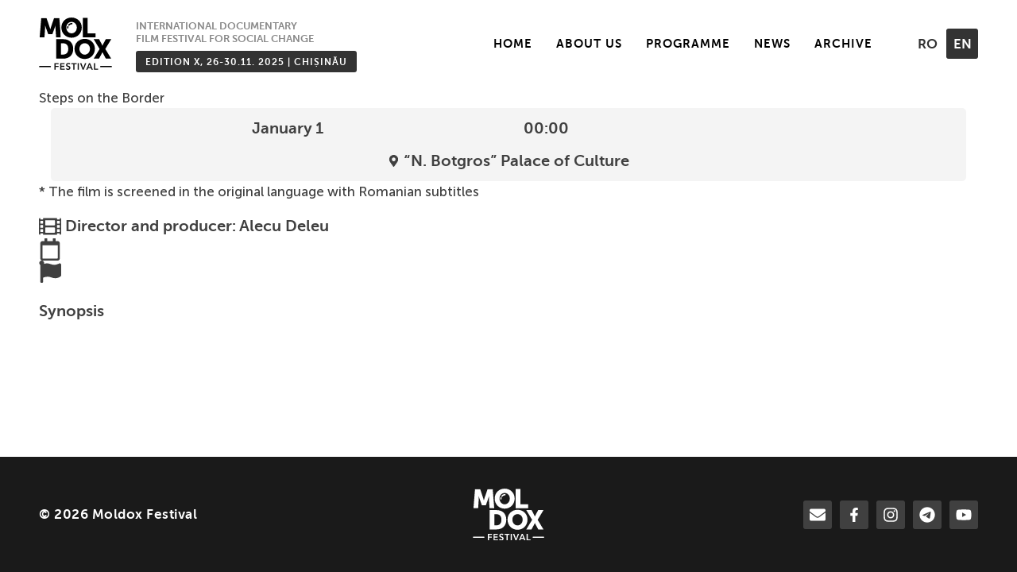

--- FILE ---
content_type: text/html; charset=UTF-8
request_url: https://moldoxfestival.com/en/films/steps-on-the-border/
body_size: 10156
content:
<!doctype html>
<html lang="en-GB">

<head>
	<meta charset="UTF-8">
	<meta name="viewport" content="width=device-width, initial-scale=1">

	<meta name="description" content="Moldox Festival este un festival de film internațional axat pe probleme sociale actuale, accesibil tuturor.">
	<meta name="theme-color" content="#1a1a1a">

	<title>Steps on the Border &#8211; Moldox Festival</title>
<meta name='robots' content='max-image-preview:large' />
<link rel="alternate" href="https://moldoxfestival.com/films/pasi-pe-granita/" hreflang="ro" />
<link rel="alternate" href="https://moldoxfestival.com/en/films/steps-on-the-border/" hreflang="en" />
<link rel='dns-prefetch' href='//unpkg.com' />
<link rel="alternate" type="application/rss+xml" title="Moldox Festival &raquo; Feed" href="https://moldoxfestival.com/en/feed/" />
<link rel="alternate" type="application/rss+xml" title="Moldox Festival &raquo; Comments Feed" href="https://moldoxfestival.com/en/comments/feed/" />

<meta property="og:site_name" content="Moldox Festival">
<meta property="og:type" content="website">
<meta property="og:title" content="Steps on the Border">
<meta property="og:url" content="https://moldoxfestival.com/en/films/steps-on-the-border/">
<meta property="og:description" content="“Steps on the Border” is a documentary dedicated to our identity in its territorial definition. The film follows our current understanding of the...">
<meta property="og:image" content="https://moldoxfestival.com/wp-content/uploads/2021/04/Pasi-pe-granita.jpg">

<style id='wp-img-auto-sizes-contain-inline-css'>
img:is([sizes=auto i],[sizes^="auto," i]){contain-intrinsic-size:3000px 1500px}
/*# sourceURL=wp-img-auto-sizes-contain-inline-css */
</style>
<link rel='stylesheet' id='swiper-css' href='https://unpkg.com/swiper/swiper-bundle.min.css?ver=6.9' media='all' />
<style id='wp-block-library-inline-css'>
:root{--wp-block-synced-color:#7a00df;--wp-block-synced-color--rgb:122,0,223;--wp-bound-block-color:var(--wp-block-synced-color);--wp-editor-canvas-background:#ddd;--wp-admin-theme-color:#007cba;--wp-admin-theme-color--rgb:0,124,186;--wp-admin-theme-color-darker-10:#006ba1;--wp-admin-theme-color-darker-10--rgb:0,107,160.5;--wp-admin-theme-color-darker-20:#005a87;--wp-admin-theme-color-darker-20--rgb:0,90,135;--wp-admin-border-width-focus:2px}@media (min-resolution:192dpi){:root{--wp-admin-border-width-focus:1.5px}}.wp-element-button{cursor:pointer}:root .has-very-light-gray-background-color{background-color:#eee}:root .has-very-dark-gray-background-color{background-color:#313131}:root .has-very-light-gray-color{color:#eee}:root .has-very-dark-gray-color{color:#313131}:root .has-vivid-green-cyan-to-vivid-cyan-blue-gradient-background{background:linear-gradient(135deg,#00d084,#0693e3)}:root .has-purple-crush-gradient-background{background:linear-gradient(135deg,#34e2e4,#4721fb 50%,#ab1dfe)}:root .has-hazy-dawn-gradient-background{background:linear-gradient(135deg,#faaca8,#dad0ec)}:root .has-subdued-olive-gradient-background{background:linear-gradient(135deg,#fafae1,#67a671)}:root .has-atomic-cream-gradient-background{background:linear-gradient(135deg,#fdd79a,#004a59)}:root .has-nightshade-gradient-background{background:linear-gradient(135deg,#330968,#31cdcf)}:root .has-midnight-gradient-background{background:linear-gradient(135deg,#020381,#2874fc)}:root{--wp--preset--font-size--normal:16px;--wp--preset--font-size--huge:42px}.has-regular-font-size{font-size:1em}.has-larger-font-size{font-size:2.625em}.has-normal-font-size{font-size:var(--wp--preset--font-size--normal)}.has-huge-font-size{font-size:var(--wp--preset--font-size--huge)}.has-text-align-center{text-align:center}.has-text-align-left{text-align:left}.has-text-align-right{text-align:right}.has-fit-text{white-space:nowrap!important}#end-resizable-editor-section{display:none}.aligncenter{clear:both}.items-justified-left{justify-content:flex-start}.items-justified-center{justify-content:center}.items-justified-right{justify-content:flex-end}.items-justified-space-between{justify-content:space-between}.screen-reader-text{border:0;clip-path:inset(50%);height:1px;margin:-1px;overflow:hidden;padding:0;position:absolute;width:1px;word-wrap:normal!important}.screen-reader-text:focus{background-color:#ddd;clip-path:none;color:#444;display:block;font-size:1em;height:auto;left:5px;line-height:normal;padding:15px 23px 14px;text-decoration:none;top:5px;width:auto;z-index:100000}html :where(.has-border-color){border-style:solid}html :where([style*=border-top-color]){border-top-style:solid}html :where([style*=border-right-color]){border-right-style:solid}html :where([style*=border-bottom-color]){border-bottom-style:solid}html :where([style*=border-left-color]){border-left-style:solid}html :where([style*=border-width]){border-style:solid}html :where([style*=border-top-width]){border-top-style:solid}html :where([style*=border-right-width]){border-right-style:solid}html :where([style*=border-bottom-width]){border-bottom-style:solid}html :where([style*=border-left-width]){border-left-style:solid}html :where(img[class*=wp-image-]){height:auto;max-width:100%}:where(figure){margin:0 0 1em}html :where(.is-position-sticky){--wp-admin--admin-bar--position-offset:var(--wp-admin--admin-bar--height,0px)}@media screen and (max-width:600px){html :where(.is-position-sticky){--wp-admin--admin-bar--position-offset:0px}}

/*# sourceURL=wp-block-library-inline-css */
</style><style id='global-styles-inline-css'>
:root{--wp--preset--aspect-ratio--square: 1;--wp--preset--aspect-ratio--4-3: 4/3;--wp--preset--aspect-ratio--3-4: 3/4;--wp--preset--aspect-ratio--3-2: 3/2;--wp--preset--aspect-ratio--2-3: 2/3;--wp--preset--aspect-ratio--16-9: 16/9;--wp--preset--aspect-ratio--9-16: 9/16;--wp--preset--color--black: #000000;--wp--preset--color--cyan-bluish-gray: #abb8c3;--wp--preset--color--white: #ffffff;--wp--preset--color--pale-pink: #f78da7;--wp--preset--color--vivid-red: #cf2e2e;--wp--preset--color--luminous-vivid-orange: #ff6900;--wp--preset--color--luminous-vivid-amber: #fcb900;--wp--preset--color--light-green-cyan: #7bdcb5;--wp--preset--color--vivid-green-cyan: #00d084;--wp--preset--color--pale-cyan-blue: #8ed1fc;--wp--preset--color--vivid-cyan-blue: #0693e3;--wp--preset--color--vivid-purple: #9b51e0;--wp--preset--gradient--vivid-cyan-blue-to-vivid-purple: linear-gradient(135deg,rgb(6,147,227) 0%,rgb(155,81,224) 100%);--wp--preset--gradient--light-green-cyan-to-vivid-green-cyan: linear-gradient(135deg,rgb(122,220,180) 0%,rgb(0,208,130) 100%);--wp--preset--gradient--luminous-vivid-amber-to-luminous-vivid-orange: linear-gradient(135deg,rgb(252,185,0) 0%,rgb(255,105,0) 100%);--wp--preset--gradient--luminous-vivid-orange-to-vivid-red: linear-gradient(135deg,rgb(255,105,0) 0%,rgb(207,46,46) 100%);--wp--preset--gradient--very-light-gray-to-cyan-bluish-gray: linear-gradient(135deg,rgb(238,238,238) 0%,rgb(169,184,195) 100%);--wp--preset--gradient--cool-to-warm-spectrum: linear-gradient(135deg,rgb(74,234,220) 0%,rgb(151,120,209) 20%,rgb(207,42,186) 40%,rgb(238,44,130) 60%,rgb(251,105,98) 80%,rgb(254,248,76) 100%);--wp--preset--gradient--blush-light-purple: linear-gradient(135deg,rgb(255,206,236) 0%,rgb(152,150,240) 100%);--wp--preset--gradient--blush-bordeaux: linear-gradient(135deg,rgb(254,205,165) 0%,rgb(254,45,45) 50%,rgb(107,0,62) 100%);--wp--preset--gradient--luminous-dusk: linear-gradient(135deg,rgb(255,203,112) 0%,rgb(199,81,192) 50%,rgb(65,88,208) 100%);--wp--preset--gradient--pale-ocean: linear-gradient(135deg,rgb(255,245,203) 0%,rgb(182,227,212) 50%,rgb(51,167,181) 100%);--wp--preset--gradient--electric-grass: linear-gradient(135deg,rgb(202,248,128) 0%,rgb(113,206,126) 100%);--wp--preset--gradient--midnight: linear-gradient(135deg,rgb(2,3,129) 0%,rgb(40,116,252) 100%);--wp--preset--font-size--small: 13px;--wp--preset--font-size--medium: 20px;--wp--preset--font-size--large: 36px;--wp--preset--font-size--x-large: 42px;--wp--preset--spacing--20: 0.44rem;--wp--preset--spacing--30: 0.67rem;--wp--preset--spacing--40: 1rem;--wp--preset--spacing--50: 1.5rem;--wp--preset--spacing--60: 2.25rem;--wp--preset--spacing--70: 3.38rem;--wp--preset--spacing--80: 5.06rem;--wp--preset--shadow--natural: 6px 6px 9px rgba(0, 0, 0, 0.2);--wp--preset--shadow--deep: 12px 12px 50px rgba(0, 0, 0, 0.4);--wp--preset--shadow--sharp: 6px 6px 0px rgba(0, 0, 0, 0.2);--wp--preset--shadow--outlined: 6px 6px 0px -3px rgb(255, 255, 255), 6px 6px rgb(0, 0, 0);--wp--preset--shadow--crisp: 6px 6px 0px rgb(0, 0, 0);}:where(.is-layout-flex){gap: 0.5em;}:where(.is-layout-grid){gap: 0.5em;}body .is-layout-flex{display: flex;}.is-layout-flex{flex-wrap: wrap;align-items: center;}.is-layout-flex > :is(*, div){margin: 0;}body .is-layout-grid{display: grid;}.is-layout-grid > :is(*, div){margin: 0;}:where(.wp-block-columns.is-layout-flex){gap: 2em;}:where(.wp-block-columns.is-layout-grid){gap: 2em;}:where(.wp-block-post-template.is-layout-flex){gap: 1.25em;}:where(.wp-block-post-template.is-layout-grid){gap: 1.25em;}.has-black-color{color: var(--wp--preset--color--black) !important;}.has-cyan-bluish-gray-color{color: var(--wp--preset--color--cyan-bluish-gray) !important;}.has-white-color{color: var(--wp--preset--color--white) !important;}.has-pale-pink-color{color: var(--wp--preset--color--pale-pink) !important;}.has-vivid-red-color{color: var(--wp--preset--color--vivid-red) !important;}.has-luminous-vivid-orange-color{color: var(--wp--preset--color--luminous-vivid-orange) !important;}.has-luminous-vivid-amber-color{color: var(--wp--preset--color--luminous-vivid-amber) !important;}.has-light-green-cyan-color{color: var(--wp--preset--color--light-green-cyan) !important;}.has-vivid-green-cyan-color{color: var(--wp--preset--color--vivid-green-cyan) !important;}.has-pale-cyan-blue-color{color: var(--wp--preset--color--pale-cyan-blue) !important;}.has-vivid-cyan-blue-color{color: var(--wp--preset--color--vivid-cyan-blue) !important;}.has-vivid-purple-color{color: var(--wp--preset--color--vivid-purple) !important;}.has-black-background-color{background-color: var(--wp--preset--color--black) !important;}.has-cyan-bluish-gray-background-color{background-color: var(--wp--preset--color--cyan-bluish-gray) !important;}.has-white-background-color{background-color: var(--wp--preset--color--white) !important;}.has-pale-pink-background-color{background-color: var(--wp--preset--color--pale-pink) !important;}.has-vivid-red-background-color{background-color: var(--wp--preset--color--vivid-red) !important;}.has-luminous-vivid-orange-background-color{background-color: var(--wp--preset--color--luminous-vivid-orange) !important;}.has-luminous-vivid-amber-background-color{background-color: var(--wp--preset--color--luminous-vivid-amber) !important;}.has-light-green-cyan-background-color{background-color: var(--wp--preset--color--light-green-cyan) !important;}.has-vivid-green-cyan-background-color{background-color: var(--wp--preset--color--vivid-green-cyan) !important;}.has-pale-cyan-blue-background-color{background-color: var(--wp--preset--color--pale-cyan-blue) !important;}.has-vivid-cyan-blue-background-color{background-color: var(--wp--preset--color--vivid-cyan-blue) !important;}.has-vivid-purple-background-color{background-color: var(--wp--preset--color--vivid-purple) !important;}.has-black-border-color{border-color: var(--wp--preset--color--black) !important;}.has-cyan-bluish-gray-border-color{border-color: var(--wp--preset--color--cyan-bluish-gray) !important;}.has-white-border-color{border-color: var(--wp--preset--color--white) !important;}.has-pale-pink-border-color{border-color: var(--wp--preset--color--pale-pink) !important;}.has-vivid-red-border-color{border-color: var(--wp--preset--color--vivid-red) !important;}.has-luminous-vivid-orange-border-color{border-color: var(--wp--preset--color--luminous-vivid-orange) !important;}.has-luminous-vivid-amber-border-color{border-color: var(--wp--preset--color--luminous-vivid-amber) !important;}.has-light-green-cyan-border-color{border-color: var(--wp--preset--color--light-green-cyan) !important;}.has-vivid-green-cyan-border-color{border-color: var(--wp--preset--color--vivid-green-cyan) !important;}.has-pale-cyan-blue-border-color{border-color: var(--wp--preset--color--pale-cyan-blue) !important;}.has-vivid-cyan-blue-border-color{border-color: var(--wp--preset--color--vivid-cyan-blue) !important;}.has-vivid-purple-border-color{border-color: var(--wp--preset--color--vivid-purple) !important;}.has-vivid-cyan-blue-to-vivid-purple-gradient-background{background: var(--wp--preset--gradient--vivid-cyan-blue-to-vivid-purple) !important;}.has-light-green-cyan-to-vivid-green-cyan-gradient-background{background: var(--wp--preset--gradient--light-green-cyan-to-vivid-green-cyan) !important;}.has-luminous-vivid-amber-to-luminous-vivid-orange-gradient-background{background: var(--wp--preset--gradient--luminous-vivid-amber-to-luminous-vivid-orange) !important;}.has-luminous-vivid-orange-to-vivid-red-gradient-background{background: var(--wp--preset--gradient--luminous-vivid-orange-to-vivid-red) !important;}.has-very-light-gray-to-cyan-bluish-gray-gradient-background{background: var(--wp--preset--gradient--very-light-gray-to-cyan-bluish-gray) !important;}.has-cool-to-warm-spectrum-gradient-background{background: var(--wp--preset--gradient--cool-to-warm-spectrum) !important;}.has-blush-light-purple-gradient-background{background: var(--wp--preset--gradient--blush-light-purple) !important;}.has-blush-bordeaux-gradient-background{background: var(--wp--preset--gradient--blush-bordeaux) !important;}.has-luminous-dusk-gradient-background{background: var(--wp--preset--gradient--luminous-dusk) !important;}.has-pale-ocean-gradient-background{background: var(--wp--preset--gradient--pale-ocean) !important;}.has-electric-grass-gradient-background{background: var(--wp--preset--gradient--electric-grass) !important;}.has-midnight-gradient-background{background: var(--wp--preset--gradient--midnight) !important;}.has-small-font-size{font-size: var(--wp--preset--font-size--small) !important;}.has-medium-font-size{font-size: var(--wp--preset--font-size--medium) !important;}.has-large-font-size{font-size: var(--wp--preset--font-size--large) !important;}.has-x-large-font-size{font-size: var(--wp--preset--font-size--x-large) !important;}
/*# sourceURL=global-styles-inline-css */
</style>

<style id='classic-theme-styles-inline-css'>
/*! This file is auto-generated */
.wp-block-button__link{color:#fff;background-color:#32373c;border-radius:9999px;box-shadow:none;text-decoration:none;padding:calc(.667em + 2px) calc(1.333em + 2px);font-size:1.125em}.wp-block-file__button{background:#32373c;color:#fff;text-decoration:none}
/*# sourceURL=/wp-includes/css/classic-themes.min.css */
</style>
<link rel='stylesheet' id='style-editor-css' href='https://moldoxfestival.com/wp-content/themes/moldox-festival/style-editor.css?ver=1769624009' media='all' />
<link rel='stylesheet' id='style-css' href='https://moldoxfestival.com/wp-content/themes/moldox-festival/style.css?ver=1769455161' media='all' />
<link rel='stylesheet' id='/css/normalize.cssstyle-css' href='https://moldoxfestival.com/wp-content/themes/moldox-festival/css/normalize.css?ver=1754386228' media='all' />
<link rel='stylesheet' id='/css/owl-carousel.cssstyle-css' href='https://moldoxfestival.com/wp-content/themes/moldox-festival/css/owl-carousel.css?ver=1754386771' media='all' />
<link rel='stylesheet' id='/css/page-front.cssstyle-css' href='https://moldoxfestival.com/wp-content/themes/moldox-festival/css/page-front.css?ver=1754386533' media='all' />
<link rel='stylesheet' id='/css/site-footer.cssstyle-css' href='https://moldoxfestival.com/wp-content/themes/moldox-festival/css/site-footer.css?ver=1754386454' media='all' />
<link rel='stylesheet' id='/css/site-header.cssstyle-css' href='https://moldoxfestival.com/wp-content/themes/moldox-festival/css/site-header.css?ver=1769415836' media='all' />
<link rel='stylesheet' id='wp-block-paragraph-css' href='https://moldoxfestival.com/wp-includes/blocks/paragraph/style.min.css?ver=6.9' media='all' />
<link rel="EditURI" type="application/rsd+xml" title="RSD" href="https://moldoxfestival.com/xmlrpc.php?rsd" />
<link rel="canonical" href="https://moldoxfestival.com/en/films/steps-on-the-border/" />
<link rel='shortlink' href='https://moldoxfestival.com/?p=1269' />
<link rel="manifest" href="https://moldoxfestival.com/wp-content/themes/moldox-festival/manifest.json"><link rel="icon" href="https://moldoxfestival.com/wp-content/uploads/2021/05/cropped-logo-transparent-32x32.png" sizes="32x32" />
<link rel="icon" href="https://moldoxfestival.com/wp-content/uploads/2021/05/cropped-logo-transparent-192x192.png" sizes="192x192" />
<link rel="apple-touch-icon" href="https://moldoxfestival.com/wp-content/uploads/2021/05/cropped-logo-transparent-180x180.png" />
<meta name="msapplication-TileImage" content="https://moldoxfestival.com/wp-content/uploads/2021/05/cropped-logo-transparent-270x270.png" />
<link rel="icon" href="https://moldoxfestival.com/wp-content/themes/moldox-festival/images/favicon.svg" type="image/svg+xml">	<style>
		@font-face {
			font-family: 'Museo Sans';
			font-style: normal;
			font-weight: 300;
			src: local(''),
				url('https://moldoxfestival.com/wp-content/themes/moldox-festival/fonts/museosans_300.woff') format('woff');
		}

		@font-face {
			font-family: 'Museo Sans';
			font-style: normal;
			font-weight: 500;
			src: local(''),
				url('https://moldoxfestival.com/wp-content/themes/moldox-festival/fonts/museosans_500.woff2') format('woff2');
		}

		@font-face {
			font-family: 'Museo Sans';
			font-style: italic;
			font-weight: 500;
			src: local(''),
				url('https://moldoxfestival.com/wp-content/themes/moldox-festival/fonts/museosans_500_italic.woff2') format('woff2');
		}
		@font-face {
			font-family: 'Museo Sans';
			font-style: normal;
			font-weight: 700;
			src: local(''),
				url('https://moldoxfestival.com/wp-content/themes/moldox-festival/fonts/museosans_700.woff') format('woff');
		}
		@font-face {
			font-family: 'Museo Sans';
			font-style: normal;
			font-weight: 900;
			src: local(''),
				url('https://moldoxfestival.com/wp-content/themes/moldox-festival/fonts/museosans_900.woff2') format('woff2');
		}

		@font-face {
			font-family: 'Museo Sans';
			font-style: italic;
			font-weight: 900;
			src: local(''),
				url('https://moldoxfestival.com/wp-content/themes/moldox-festival/fonts/museosans_900_italic.woff2') format('woff2');
		}

		.nav-menu {
			padding: 0;
			margin: 0;
			list-style: none;
		}
	</style>
	<!-- Global site tag (gtag.js) - Google Analytics -->
	<script async src="https://www.googletagmanager.com/gtag/js?id=UA-122868894-1"></script>
	<script>
		window.dataLayer = window.dataLayer || [];

		function gtag() {
			dataLayer.push(arguments);
		}
		gtag('js', new Date());

		gtag('config', 'UA-122868894-1');
	</script>
	<!-- Meta Pixel Code -->
	<script>
	!function(f,b,e,v,n,t,s)
	{if(f.fbq)return;n=f.fbq=function(){n.callMethod?
	n.callMethod.apply(n,arguments):n.queue.push(arguments)};
	if(!f._fbq)f._fbq=n;n.push=n;n.loaded=!0;n.version='2.0';
	n.queue=[];t=b.createElement(e);t.async=!0;
	t.src=v;s=b.getElementsByTagName(e)[0];
	s.parentNode.insertBefore(t,s)}(window, document,'script',
	'https://connect.facebook.net/en_US/fbevents.js');
	fbq('init', '6577263275635974');
	fbq('track', 'PageView');
	</script>
	<noscript><img height="1" width="1" style="display:none"
	src="https://www.facebook.com/tr?id=6577263275635974&ev=PageView&noscript=1"
	/></noscript>
	<!-- End Meta Pixel Code -->
		<!-- Google Tag Manager -->
	<script>(function(w,d,s,l,i){w[l]=w[l]||[];w[l].push({'gtm.start':
	new Date().getTime(),event:'gtm.js'});var f=d.getElementsByTagName(s)[0],
	j=d.createElement(s),dl=l!='dataLayer'?'&l='+l:'';j.async=true;j.src=
	'https://www.googletagmanager.com/gtm.js?id='+i+dl;f.parentNode.insertBefore(j,f);
	})(window,document,'script','dataLayer','GTM-WKBQGH56');</script>
	<!-- End Google Tag Manager -->
</head>

<body class="wp-singular moldox_films-template-default single single-moldox_films postid-1269 wp-custom-logo wp-theme-moldox-festival no-sidebar">
	<!-- Google Tag Manager (noscript) -->
	<noscript><iframe src="https://www.googletagmanager.com/ns.html?id=GTM-WKBQGH56"
	height="0" width="0" style="display:none;visibility:hidden"></iframe></noscript>
	<!-- End Google Tag Manager (noscript) -->
		<div id="page" class="site">
		<a class="skip-link screen-reader-text" href="#primary">Skip to content</a>

		<header id="masthead" class="site-header">
			<div class="container">

				<div class="site-branding">

					<a href="https://moldoxfestival.com/en" class="custom-home-logo" rel="home">
						<img class="custom-logo" src="https://moldoxfestival.com/wp-content/themes/moldox-festival/images/logo-moldox-festival-black.svg?v=1" alt="Moldox Festival">
						<span class="custom-home-logo-text">International Documentary<br>Film Festival For Social Change<br>
						<div>
						  							Edition X, 26-30.11. 2025 | Chișinău						  						</div>
					</a>
				</div>

				<nav id="site-navigation" class="main-navigation">
					<div class="menu-en-navigare-container"><ul id="primary-menu" class="menu"><li id="menu-item-62" class="menu-item menu-item-type-post_type menu-item-object-page menu-item-home menu-item-62"><a href="https://moldoxfestival.com/en/">Home</a></li>
<li id="menu-item-1096" class="menu-item menu-item-type-post_type menu-item-object-page menu-item-has-children menu-item-1096"><a href="https://moldoxfestival.com/en/about-the-festival/">About Us</a>
<ul class="sub-menu">
	<li id="menu-item-61" class="menu-item menu-item-type-post_type menu-item-object-page menu-item-61"><a href="https://moldoxfestival.com/en/about-the-festival/">About the Festival</a></li>
	<li id="menu-item-60" class="menu-item menu-item-type-post_type menu-item-object-page menu-item-60"><a href="https://moldoxfestival.com/en/our-supporters/">Our Supporters</a></li>
</ul>
</li>
<li id="menu-item-4898" class="menu-item menu-item-type-post_type menu-item-object-page menu-item-4898"><a href="https://moldoxfestival.com/en/programme/">Programme</a></li>
<li id="menu-item-57" class="menu-item menu-item-type-post_type menu-item-object-page current_page_parent menu-item-57"><a href="https://moldoxfestival.com/en/news/">News</a></li>
<li id="menu-item-4228" class="menu-item menu-item-type-post_type menu-item-object-page menu-item-has-children menu-item-4228"><a href="https://moldoxfestival.com/en/archive-2023/">Archive</a>
<ul class="sub-menu">
	<li id="menu-item-4229" class="menu-item menu-item-type-post_type menu-item-object-page menu-item-4229"><a href="https://moldoxfestival.com/en/archive-2023/">2023</a></li>
	<li id="menu-item-3267" class="menu-item menu-item-type-post_type menu-item-object-page menu-item-3267"><a href="https://moldoxfestival.com/en/archive-2022/">2022</a></li>
	<li id="menu-item-2743" class="menu-item menu-item-type-post_type menu-item-object-page menu-item-2743"><a href="https://moldoxfestival.com/en/archive-2021/">2021</a></li>
	<li id="menu-item-946" class="menu-item menu-item-type-post_type menu-item-object-page menu-item-946"><a href="https://moldoxfestival.com/en/archive-2019/">2019</a></li>
	<li id="menu-item-945" class="menu-item menu-item-type-post_type menu-item-object-page menu-item-945"><a href="https://moldoxfestival.com/en/archive-2018/">2018</a></li>
	<li id="menu-item-944" class="menu-item menu-item-type-post_type menu-item-object-page menu-item-944"><a href="https://moldoxfestival.com/en/archive-2017/">2017</a></li>
	<li id="menu-item-947" class="menu-item menu-item-type-post_type menu-item-object-page menu-item-947"><a href="https://moldoxfestival.com/en/archive-2016/">2016</a></li>
</ul>
</li>
</ul></div>					<ul class="language-switcher">
							<li class="lang-item lang-item-2 lang-item-ro lang-item-first"><a lang="ro-RO" hreflang="ro-RO" href="https://moldoxfestival.com/films/pasi-pe-granita/">ro</a></li>
	<li class="lang-item lang-item-5 lang-item-en current-lang"><a lang="en-GB" hreflang="en-GB" href="https://moldoxfestival.com/en/films/steps-on-the-border/" aria-current="true">en</a></li>
					</ul>
				</nav>
					<button class="menu-toggle" aria-controls="primary-menu" aria-expanded="false" aria-label="menu-toggle">
						<svg aria-hidden="true" focusable="false" data-prefix="fas" data-icon="bars" class="svg-inline--fa fa-bars fa-w-14" role="img" xmlns="http://www.w3.org/2000/svg" viewBox="0 0 448 512" width="28" height="28">
							<path fill="currentColor" d="M16 132h416c8.837 0 16-7.163 16-16V76c0-8.837-7.163-16-16-16H16C7.163 60 0 67.163 0 76v40c0 8.837 7.163 16 16 16zm0 160h416c8.837 0 16-7.163 16-16v-40c0-8.837-7.163-16-16-16H16c-8.837 0-16 7.163-16 16v40c0 8.837 7.163 16 16 16zm0 160h416c8.837 0 16-7.163 16-16v-40c0-8.837-7.163-16-16-16H16c-8.837 0-16 7.163-16 16v40c0 8.837 7.163 16 16 16z"></path>
						</svg>
					</button>
			</div>
		</header>
<main id="primary" class="site-main">
	<div class="container">
		<div class="movie-container">
			
			
							<div class="movie-wrapper">
					<div class="swiper-container mySwiper">
						<div class="swiper-wrapper">
													</div>
						<div class="swiper-pagination"></div>
					</div>
				</div>
			

			<div class="col movie-title">
				<div class="row" style="align-items: center;">
					Steps on the Border									</div>
			</div>

			<div class="row">
				<div class="col" style="margin: 0 15px; flex:1; background-color: rgb(64,64,64, 0.06);border-radius: 5px;padding:10px 0;">
					<div class="row" style="display: flex;justify-content: space-evenly;">

						<div class="detail-value">
							<svg aria-hidden="true" focusable="false" data-prefix="far" data-icon="calendar-alt" role="img" xmlns="http://www.w3.org/2000/svg" viewBox="0 0 448 512" class="svg-inline--fa fa-calendar-alt fa-w-14">
								<path fill="currentColor" d="M148 288h-40c-6.6 0-12-5.4-12-12v-40c0-6.6 5.4-12 12-12h40c6.6 0 12 5.4 12 12v40c0 6.6-5.4 12-12 12zm108-12v-40c0-6.6-5.4-12-12-12h-40c-6.6 0-12 5.4-12 12v40c0 6.6 5.4 12 12 12h40c6.6 0 12-5.4 12-12zm96 0v-40c0-6.6-5.4-12-12-12h-40c-6.6 0-12 5.4-12 12v40c0 6.6 5.4 12 12 12h40c6.6 0 12-5.4 12-12zm-96 96v-40c0-6.6-5.4-12-12-12h-40c-6.6 0-12 5.4-12 12v40c0 6.6 5.4 12 12 12h40c6.6 0 12-5.4 12-12zm-96 0v-40c0-6.6-5.4-12-12-12h-40c-6.6 0-12 5.4-12 12v40c0 6.6 5.4 12 12 12h40c6.6 0 12-5.4 12-12zm192 0v-40c0-6.6-5.4-12-12-12h-40c-6.6 0-12 5.4-12 12v40c0 6.6 5.4 12 12 12h40c6.6 0 12-5.4 12-12zm96-260v352c0 26.5-21.5 48-48 48H48c-26.5 0-48-21.5-48-48V112c0-26.5 21.5-48 48-48h48V12c0-6.6 5.4-12 12-12h40c6.6 0 12 5.4 12 12v52h128V12c0-6.6 5.4-12 12-12h40c6.6 0 12 5.4 12 12v52h48c26.5 0 48 21.5 48 48zm-48 346V160H48v298c0 3.3 2.7 6 6 6h340c3.3 0 6-2.7 6-6z" class=""></path>
							</svg>
							<span style="text-transform: capitalize;">
								January 1							</span>
						</div>
						<div class="detail-value">
							<svg aria-hidden="true" focusable="false" data-prefix="far" data-icon="clock" role="img" xmlns="http://www.w3.org/2000/svg" viewBox="0 0 512 512" class="svg-inline--fa fa-clock fa-w-16">
								<path fill="currentColor" d="M256 8C119 8 8 119 8 256s111 248 248 248 248-111 248-248S393 8 256 8zm0 448c-110.5 0-200-89.5-200-200S145.5 56 256 56s200 89.5 200 200-89.5 200-200 200zm61.8-104.4l-84.9-61.7c-3.1-2.3-4.9-5.9-4.9-9.7V116c0-6.6 5.4-12 12-12h32c6.6 0 12 5.4 12 12v141.7l66.8 48.6c5.4 3.9 6.5 11.4 2.6 16.8L334.6 349c-3.9 5.3-11.4 6.5-16.8 2.6z" class=""></path>
							</svg>
							<span>00:00</span>
						</div>
						<div class="detail-value">
							<svg aria-hidden="true" focusable="false" data-prefix="fas" data-icon="hourglass-end" role="img" xmlns="http://www.w3.org/2000/svg" viewBox="0 0 384 512" class="svg-inline--fa fa-hourglass-end fa-w-12">
								<path fill="currentColor" d="M360 64c13.255 0 24-10.745 24-24V24c0-13.255-10.745-24-24-24H24C10.745 0 0 10.745 0 24v16c0 13.255 10.745 24 24 24 0 90.965 51.016 167.734 120.842 192C75.016 280.266 24 357.035 24 448c-13.255 0-24 10.745-24 24v16c0 13.255 10.745 24 24 24h336c13.255 0 24-10.745 24-24v-16c0-13.255-10.745-24-24-24 0-90.965-51.016-167.734-120.842-192C308.984 231.734 360 154.965 360 64zM192 208c-57.787 0-104-66.518-104-144h208c0 77.945-46.51 144-104 144z" class=""></path>
							</svg>
							<span></span>
						</div>
					</div>
					<div class="row">
						<div class="col screening_location">
							<svg width="15" height=15 aria-hidden="true" focusable="false" data-prefix="fas" data-icon="map-marker-alt" role="img" xmlns="http://www.w3.org/2000/svg" viewBox="0 0 384 512" class="svg-inline--fa fa-map-marker-alt fa-w-12">
								<path fill="currentColor" d="M172.268 501.67C26.97 291.031 0 269.413 0 192 0 85.961 85.961 0 192 0s192 85.961 192 192c0 77.413-26.97 99.031-172.268 309.67-9.535 13.774-29.93 13.773-39.464 0zM192 272c44.183 0 80-35.817 80-80s-35.817-80-80-80-80 35.817-80 80 35.817 80 80 80z" class=""></path>
							</svg>
							<span>“N. Botgros” Palace of Culture							</span>
						</div>
					</div>
				</div>
			</div>
			<div class="row">
				<div class="col movie-notice">
					* The film is screened in the original language with Romanian subtitles				</div>
			</div>


			<div class="row" style="margin-top: 15px;">
				<div class="col-lg-12">
					<div class="detail-value">
						<svg width="28" height=28 aria-hidden="true" focusable="false" data-prefix="fas" data-icon="film" role="img" xmlns="http://www.w3.org/2000/svg" viewBox="0 0 512 512" class="svg-inline--fa fa-film fa-w-16">
							<path fill="currentColor" d="M488 64h-8v20c0 6.6-5.4 12-12 12h-40c-6.6 0-12-5.4-12-12V64H96v20c0 6.6-5.4 12-12 12H44c-6.6 0-12-5.4-12-12V64h-8C10.7 64 0 74.7 0 88v336c0 13.3 10.7 24 24 24h8v-20c0-6.6 5.4-12 12-12h40c6.6 0 12 5.4 12 12v20h320v-20c0-6.6 5.4-12 12-12h40c6.6 0 12 5.4 12 12v20h8c13.3 0 24-10.7 24-24V88c0-13.3-10.7-24-24-24zM96 372c0 6.6-5.4 12-12 12H44c-6.6 0-12-5.4-12-12v-40c0-6.6 5.4-12 12-12h40c6.6 0 12 5.4 12 12v40zm0-96c0 6.6-5.4 12-12 12H44c-6.6 0-12-5.4-12-12v-40c0-6.6 5.4-12 12-12h40c6.6 0 12 5.4 12 12v40zm0-96c0 6.6-5.4 12-12 12H44c-6.6 0-12-5.4-12-12v-40c0-6.6 5.4-12 12-12h40c6.6 0 12 5.4 12 12v40zm272 208c0 6.6-5.4 12-12 12H156c-6.6 0-12-5.4-12-12v-96c0-6.6 5.4-12 12-12h200c6.6 0 12 5.4 12 12v96zm0-168c0 6.6-5.4 12-12 12H156c-6.6 0-12-5.4-12-12v-96c0-6.6 5.4-12 12-12h200c6.6 0 12 5.4 12 12v96zm112 152c0 6.6-5.4 12-12 12h-40c-6.6 0-12-5.4-12-12v-40c0-6.6 5.4-12 12-12h40c6.6 0 12 5.4 12 12v40zm0-96c0 6.6-5.4 12-12 12h-40c-6.6 0-12-5.4-12-12v-40c0-6.6 5.4-12 12-12h40c6.6 0 12 5.4 12 12v40zm0-96c0 6.6-5.4 12-12 12h-40c-6.6 0-12-5.4-12-12v-40c0-6.6 5.4-12 12-12h40c6.6 0 12 5.4 12 12v40z" class=""></path>
						</svg>
						<span>Director and producer: Alecu Deleu</span>
					</div>
				</div>

				<div class="col-lg-12">

					<div class="detail-value">
						<svg width="28" height=28 aria-hidden="true" focusable="false" data-prefix="far" data-icon="calendar" role="img" xmlns="http://www.w3.org/2000/svg" viewBox="0 0 448 512" class="svg-inline--fa fa-calendar fa-w-14">
							<path fill="currentColor" d="M400 64h-48V12c0-6.6-5.4-12-12-12h-40c-6.6 0-12 5.4-12 12v52H160V12c0-6.6-5.4-12-12-12h-40c-6.6 0-12 5.4-12 12v52H48C21.5 64 0 85.5 0 112v352c0 26.5 21.5 48 48 48h352c26.5 0 48-21.5 48-48V112c0-26.5-21.5-48-48-48zm-6 400H54c-3.3 0-6-2.7-6-6V160h352v298c0 3.3-2.7 6-6 6z" class=""></path>
						</svg>
						<span></span>
					</div>
				</div>
				<div class="col-lg-12">

					<div class="detail-value">
						<svg width="28" height=28 aria-hidden="true" focusable="false" data-prefix="fas" data-icon="flag" role="img" xmlns="http://www.w3.org/2000/svg" viewBox="0 0 512 512" class="svg-inline--fa fa-flag fa-w-16">
							<path fill="currentColor" d="M349.565 98.783C295.978 98.783 251.721 64 184.348 64c-24.955 0-47.309 4.384-68.045 12.013a55.947 55.947 0 0 0 3.586-23.562C118.117 24.015 94.806 1.206 66.338.048 34.345-1.254 8 24.296 8 56c0 19.026 9.497 35.825 24 45.945V488c0 13.255 10.745 24 24 24h16c13.255 0 24-10.745 24-24v-94.4c28.311-12.064 63.582-22.122 114.435-22.122 53.588 0 97.844 34.783 165.217 34.783 48.169 0 86.667-16.294 122.505-40.858C506.84 359.452 512 349.571 512 339.045v-243.1c0-23.393-24.269-38.87-45.485-29.016-34.338 15.948-76.454 31.854-116.95 31.854z" class=""></path>
						</svg>
						<span></span>
					</div>
				</div>

			</div>


			<div class="row">
				<div class="col">
					<div style="font-size: 20px;font-weight: bold;margin-top: 20px;margin-bottom: 10px;">Synopsis</div>
					<div class="movie-description">
											</div>
				</div>
			</div>


		</div>
	</div>
</main><!-- #main -->

<!-- <div class="pwa-prompt" id="pwa-prompt">
  <div class="dismissButton" onClick="document.getElementById('pwa-prompt').style = ''">
    X
  </div>
  <div style=" display: flex; flex: 1 1 auto;align-items: center;">
    <div class="appIcon"></div>
    <div class="appInfo">
      <div class="appTitle">Moldox Festival App</div>
      <div class="appSlogan">Be trendy - use the app!</div>
    </div>
  </div>
  <div class="installButton" id="installButton">INSTALL</div>
</div>

<div class="pwa-prompt" id="pwa-prompt-ios">
  <div class="dismissButton" onClick="document.getElementById('pwa-prompt-ios').style = ''">
    X
  </div>
  <div style=" display: flex; flex: 1 1 auto;align-items: center;">
    <div class="appInfo" style="margin: 0;">
              <div class="appTitle">Moldox Festival App - Install instructions</div>
        <div class="appSlogan" style="margin: 0;">
          <div>1. Visit the website moldoxfestival.com</div>
          <div>2. Tap the Share button (at the browser options)
            <svg xmlns="http://www.w3.org/2000/svg" viewBox="0 0 32 32" width="16" height="16">
              <path d="M 16 2.5859375 L 11.292969 7.2929688 L 12.707031 8.7070312 L 15 6.4140625 L 15 21 L 17 21 L 17 6.4140625 L 19.292969 8.7070312 L 20.707031 7.2929688 L 16 2.5859375 z M 9 11 C 7.3550302 11 6 12.35503 6 14 L 6 26 C 6 27.64497 7.3550302 29 9 29 L 23 29 C 24.64497 29 26 27.64497 26 26 L 26 14 C 26 12.35503 24.64497 11 23 11 L 20 11 L 20 13 L 23 13 C 23.56503 13 24 13.43497 24 14 L 24 26 C 24 26.56503 23.56503 27 23 27 L 9 27 C 8.4349698 27 8 26.56503 8 26 L 8 14 C 8 13.43497 8.4349698 13 9 13 L 12 13 L 12 11 L 9 11 z"></path>
            </svg>
          </div>
          <div>3. From the options tap the Add to Homescreen</div>
        </div>
          </div>
  </div>
</div> -->

<footer id="colophon" class="site-footer">
  <div class="footer-copyright">
    &copy; 2026 Moldox Festival
  </div>
  <img class="footer-logo" src="https://moldoxfestival.com/wp-content/themes/moldox-festival/images/logo-moldox-festival-white.svg">
  <ul class="footer-external">
    <li><a class="footer-email" href="ma&#105;lto&#58;in%66%6F&#64;&#109;%&#54;F%&#54;Cdoxfe%73&#116;ival&#46;co%6D" target="_blank"><svg aria-hidden="true" focusable="false" role="img" xmlns="http://www.w3.org/2000/svg" viewBox="0 0 512 512" width="20" height="20">
          <path fill="currentColor" d="M502.3 190.8c3.9-3.1 9.7-.2 9.7 4.7V400c0 26.5-21.5 48-48 48H48c-26.5 0-48-21.5-48-48V195.6c0-5 5.7-7.8 9.7-4.7 22.4 17.4 52.1 39.5 154.1 113.6 21.1 15.4 56.7 47.8 92.2 47.6 35.7.3 72-32.8 92.3-47.6 102-74.1 131.6-96.3 154-113.7zM256 320c23.2.4 56.6-29.2 73.4-41.4 132.7-96.3 142.8-104.7 173.4-128.7 5.8-4.5 9.2-11.5 9.2-18.9v-19c0-26.5-21.5-48-48-48H48C21.5 64 0 85.5 0 112v19c0 7.4 3.4 14.3 9.2 18.9 30.6 23.9 40.7 32.4 173.4 128.7 16.8 12.2 50.2 41.8 73.4 41.4z"></path>
        </svg></a></li>
    <li><a class="facebook" href="https://www.facebook.com/Moldox-Festival-1753391981584125/" target="_blank"><svg aria-hidden="true" focusable="false" role="img" xmlns="http://www.w3.org/2000/svg" viewBox="0 0 320 512" width="18" height="18">
          <path fill="currentColor" d="M279.14 288l14.22-92.66h-88.91v-60.13c0-25.35 12.42-50.06 52.24-50.06h40.42V6.26S260.43 0 225.36 0c-73.22 0-121.08 44.38-121.08 124.72v70.62H22.89V288h81.39v224h100.17V288z"></path>
        </svg></a></li>
    <li><a class="instagram" href="https://www.instagram.com/moldox_festival/" target="_blank"><svg aria-hidden="true" focusable="false" role="img" xmlns="http://www.w3.org/2000/svg" viewBox="0 0 448 512" width="20" height="20">
          <path fill="currentColor" d="M224.1 141c-63.6 0-114.9 51.3-114.9 114.9s51.3 114.9 114.9 114.9S339 319.5 339 255.9 287.7 141 224.1 141zm0 189.6c-41.1 0-74.7-33.5-74.7-74.7s33.5-74.7 74.7-74.7 74.7 33.5 74.7 74.7-33.6 74.7-74.7 74.7zm146.4-194.3c0 14.9-12 26.8-26.8 26.8-14.9 0-26.8-12-26.8-26.8s12-26.8 26.8-26.8 26.8 12 26.8 26.8zm76.1 27.2c-1.7-35.9-9.9-67.7-36.2-93.9-26.2-26.2-58-34.4-93.9-36.2-37-2.1-147.9-2.1-184.9 0-35.8 1.7-67.6 9.9-93.9 36.1s-34.4 58-36.2 93.9c-2.1 37-2.1 147.9 0 184.9 1.7 35.9 9.9 67.7 36.2 93.9s58 34.4 93.9 36.2c37 2.1 147.9 2.1 184.9 0 35.9-1.7 67.7-9.9 93.9-36.2 26.2-26.2 34.4-58 36.2-93.9 2.1-37 2.1-147.8 0-184.8zM398.8 388c-7.8 19.6-22.9 34.7-42.6 42.6-29.5 11.7-99.5 9-132.1 9s-102.7 2.6-132.1-9c-19.6-7.8-34.7-22.9-42.6-42.6-11.7-29.5-9-99.5-9-132.1s-2.6-102.7 9-132.1c7.8-19.6 22.9-34.7 42.6-42.6 29.5-11.7 99.5-9 132.1-9s102.7-2.6 132.1 9c19.6 7.8 34.7 22.9 42.6 42.6 11.7 29.5 9 99.5 9 132.1s2.7 102.7-9 132.1z"></path>
        </svg></a></li>
	  <li><a class="telegram" href="https://t.me/moldox2022" target="_blank"><svg xmlns="http://www.w3.org/2000/svg" viewBox="0 0 496 512" width="20" height="20"><path fill="currentColor" d="M248,8C111.033,8,0,119.033,0,256S111.033,504,248,504,496,392.967,496,256,384.967,8,248,8ZM362.952,176.66c-3.732,39.215-19.881,134.378-28.1,178.3-3.476,18.584-10.322,24.816-16.948,25.425-14.4,1.326-25.338-9.517-39.287-18.661-21.827-14.308-34.158-23.215-55.346-37.177-24.485-16.135-8.612-25,5.342-39.5,3.652-3.793,67.107-61.51,68.335-66.746.153-.655.3-3.1-1.154-4.384s-3.59-.849-5.135-.5q-3.283.746-104.608,69.142-14.845,10.194-26.894,9.934c-8.855-.191-25.888-5.006-38.551-9.123-15.531-5.048-27.875-7.717-26.8-16.291q.84-6.7,18.45-13.7,108.446-47.248,144.628-62.3c68.872-28.647,83.183-33.623,92.511-33.789,2.052-.034,6.639.474,9.61,2.885a10.452,10.452,0,0,1,3.53,6.716A43.765,43.765,0,0,1,362.952,176.66Z"/></svg></a></li>
    <li><a class="youtube" href="https://www.youtube.com/channel/UCG-ExBwCCMvOSOh8nHfAJPA" target="_blank"><svg aria-hidden="true" focusable="false" role="img" xmlns="http://www.w3.org/2000/svg" viewBox="0 0 576 512" width="20" height="20">
          <path fill="currentColor" d="M549.655 124.083c-6.281-23.65-24.787-42.276-48.284-48.597C458.781 64 288 64 288 64S117.22 64 74.629 75.486c-23.497 6.322-42.003 24.947-48.284 48.597-11.412 42.867-11.412 132.305-11.412 132.305s0 89.438 11.412 132.305c6.281 23.65 24.787 41.5 48.284 47.821C117.22 448 288 448 288 448s170.78 0 213.371-11.486c23.497-6.321 42.003-24.171 48.284-47.821 11.412-42.867 11.412-132.305 11.412-132.305s0-89.438-11.412-132.305zm-317.51 213.508V175.185l142.739 81.205-142.739 81.201z"></path>
        </svg></a></li>
  </ul>
</footer><!-- #colophon -->
</div><!-- #page -->

<script type="speculationrules">
{"prefetch":[{"source":"document","where":{"and":[{"href_matches":"/*"},{"not":{"href_matches":["/wp-*.php","/wp-admin/*","/wp-content/uploads/*","/wp-content/*","/wp-content/plugins/*","/wp-content/themes/moldox-festival/*","/*\\?(.+)"]}},{"not":{"selector_matches":"a[rel~=\"nofollow\"]"}},{"not":{"selector_matches":".no-prefetch, .no-prefetch a"}}]},"eagerness":"conservative"}]}
</script>
<script src="https://moldoxfestival.com/wp-content/themes/moldox-festival/js/navigation.js?ver=1.4" id="moldox-festival-navigation-js"></script>
<script src="https://unpkg.com/swiper/swiper-bundle.min.js?ver=6.9" id="swiper-js"></script>
<script id="swiper-js-after">
var swiper = new Swiper(".mySwiper", {
        autoHeight: true,
        spaceBetween: 8,
        autoplay: {
          delay: 2500,
          disableOnInteraction: false,
        },
        pagination: {
          el: ".swiper-pagination",
          dynamicBullets: true,
        },
      });
//# sourceURL=swiper-js-after
</script>

</body>

</html>

--- FILE ---
content_type: text/css
request_url: https://moldoxfestival.com/wp-content/themes/moldox-festival/style-editor.css?ver=1769624009
body_size: 967
content:
@font-face {
	font-family: 'Museo Sans';
	font-style: normal;
	font-weight: 300;
	src: local(''),
		url('/wp-content/themes/moldox-festival/fonts/museosans_300.woff') format('woff');
}

@font-face {
	font-family: 'Museo Sans';
	font-style: bold;
	font-weight: 700;
	src: local(''),
		url('/wp-content/themes/moldox-festival/fonts/museosans_700.woff') format('woff');
}

html {
  font-family: 'Museo Sans', sans-serif;
}

:root {
  --border-color: #ddd;
}

/* Main column width */
.wp-block { max-width: 1282px; }
/* Width of "wide" blocks */
.wp-block[data-align="wide"] { max-width: 1400px; }
/* Width of "full-width" blocks */
.wp-block[data-align="full"] { max-width: none; }

.list-logos {
	margin-top: 36px;
}
.list-logos figure {
	/* width: clamp(174px, calc(25% - 7px), 50%); */
	width: min(289px, calc(50% - 5px));
	border: 1px solid #ddd;
}


.page-id-3537,
.page-id-3725 {
	background-color: hsl(0deg 0% 0% / 4%);
}
.page-id-3537 .entry-content {
	overflow-x: auto;
}
@media (max-width: 1023px) {
	.page-id-3537 .entry-content {
		padding-right: 0;
	}
	.programme-columns > * {
		min-width: 250px;
	}
}


.programme-date {
	margin: 0;
	font-size: 36px;
	line-height: 1;
	font-weight: bold;
}
.programme-week-day {
	color: #999;
	margin: 0;
}

.programme-columns {
	gap: 20px;
	overflow-x: auto;
}
.programme-columns > * {
  flex: 1;
}

.programme-slot {
	position: relative;
	border: 1px solid var(--border-color);
	border-radius: 8px;
	padding: 8px;
	background-color: #fff;
	transition: border-color .2s;
}
.programme-slot:hover {
	--border-color: hsl(0 0% 70% / 1);
}
.programme-slot h2 {
	transition: color .1s;
}
.programme-slot:hover h2 {
	color: var(--color-primary);
}

.programme-slot figure {
	border-radius: 4px;
	overflow: hidden;
}
.programme-slot img {
	transition: transform .5s;
	will-change: transform;
}
.programme-slot:hover img {
	transform: scale(1.1);
}
.programme-slot-content {
	border-left: 1px solid var(--border-color);
	padding-left: 8px;
	transition: border-color .2s;
}
.programme-time {
  min-width: 44px !important;
	padding: 2px 0 0 2px;
	font-size: 16px;
	font-weight: bold;
	line-height: 19px;
	color: #777777;
}
.programme-title {
	font-weight: 600;
	font-size: 18px;
	line-height: 22px;
	color: #444444;
}
.programme-title--small {
	font-size: 14px;
	line-height: 1.2;
}
.programme-location {
	font-weight: 400;
	font-size: 14px;
	line-height: 17px;
	color: #777777;
}
.programme-tags p {
	padding: 4px 8px 2px;
	font-weight: 700;
	background: #E6E6E6;
	border-radius: 2px;
	font-size: 12px;
	line-height: 14px;
	text-transform: uppercase;
	color: #777777;
	transition: color .2s, background-color .2s;
}
.programme-slot:hover .programme-tags p {
	background-color: hsl(0 0% 75% / 1);
	color: #fff;
	text-shadow: 0 0 2px hsl(0deg 0% 0% / 30%);
}





.our-goal {
  max-width: 800px;
  margin: auto;
  margin-bottom: 4em;
}
.our-team {
  max-width: 900px;
  margin-right: auto;
  margin-left: auto;
	column-gap: 32px;
}
.card-team-member p {
	margin-top: 0;
}
.team-member-name {
	margin-bottom: 0;
}
.team-member-position {
	max-width: 270px;
	color: #777;
	line-height: 1.3;
}
.our-team > .wp-block-group__inner-container {
  display: grid;
  grid-template-columns: repeat(3, 1fr);
  gap: 1em;
  text-align: center;
}
.our-team > .wp-block-group__inner-container img {
  width: 170px;
  height: 220px;
  object-fit: cover;
}
.our-team > .wp-block-group__inner-container figure {
  margin-bottom: 0;
}
.our-team > .wp-block-group__inner-container figcaption {
  font-weight: 700;
  margin-bottom: 0;
}
.our-team > .wp-block-group__inner-container p {
  margin: 0 auto;
  font-style: italic;
  color: #777;
  font-size: 0.9em;
  max-width: 190px;
}
@media (max-width: 700px) {
  .our-team > .wp-block-group__inner-container {
    grid-template-columns: repeat(2, 1fr);
  }
}
@media (max-width: 900px) {
  .our-goal {
    margin-bottom: 2em;
  }
  .our-goal h2 {
    width: 100%;
    margin-top: 0;
    text-align: center;
  }
  .our-goal .wp-block-image {
    display: none;
  }
}


--- FILE ---
content_type: text/css
request_url: https://moldoxfestival.com/wp-content/themes/moldox-festival/style.css?ver=1769455161
body_size: 4525
content:
/*!
Theme Name: Moldox Festival
Author: Boris Gherman
Description: Custom theme developed for Moldox Festival
Version: 1.0.0
License: GNU General Public License v2 or later
License URI: LICENSE
Text Domain: moldox-festival
*/



:root {
  --color-primary: hsl(0, 64%, 50%);
  --old-gold: hsl(45deg 55% 55%);
  --old-gold-lighter: hsl(45deg 55% 70%);
  --old-gold-darker: hsl(45deg 55% 45%);
  --facebook: #4267b2;
  --telegram: #0088cc;
  --instagram: #833ab4;
  --youtube: #ff0000;
}

::-moz-selection {
  color: #fff;
  background: var(--color-primary);
}
::selection {
  color: #fff;
  background: var(--color-primary);
}

*,
*::before,
*::after {
  box-sizing: inherit;
}
html {
  box-sizing: border-box;
}
body,
button,
input,
select,
optgroup,
textarea {
  color: #404040;
  font-family: "Museo Sans", -apple-system, BlinkMacSystemFont, "Segoe UI",
    Roboto, Oxygen-Sans, Ubuntu, Cantarell, "Helvetica Neue", sans-serif;
  font-size: 17px;
  line-height: 1.55;
}
h1,
h2,
h3,
h4,
h5,
h6 {
  clear: both;
}
p {
  margin-bottom: 1.5em;
}
dfn,
cite,
em,
i {
  font-style: italic;
}
blockquote {
  margin: 0 1.5em;
}
address {
  margin: 0 0 1.5em;
}
pre {
  background: #eee;
  font-family: "Courier 10 Pitch", courier, monospace;
  line-height: 1.6;
  margin-bottom: 1.6em;
  max-width: 100%;
  overflow: auto;
  padding: 1.6em;
}
code,
kbd,
tt,
var {
  font-family: monaco, consolas, "Andale Mono", "DejaVu Sans Mono", monospace;
}
abbr,
acronym {
  border-bottom: 1px dotted #666;
  cursor: help;
}
mark,
ins {
  background: #fff9c0;
  text-decoration: none;
}
big {
  font-size: 125%;
}
html,
body {
  height: 100%;
}
body {
  background: #fff;
}
hr {
  background-color: #ccc;
  border: 0;
  height: 1px;
  margin-bottom: 1.5em;
}
ul,
ol {
  margin: 0 0 1.5em 0;
}
ul {
  list-style: disc;
}
ol {
  list-style: decimal;
}
li > ul,
li > ol {
  margin-bottom: 0;
  margin-left: 1.5em;
}
dt {
  font-weight: 700;
}
dd {
  margin: 0 1.5em 1.5em;
}
embed,
iframe,
object {
  max-width: 100%;
}
img {
  height: auto;
  max-width: 100%;
}
figure {
  margin: 1em 0;
}
table {
  margin: 0 0 1.5em;
  width: 100%;
}
a {
  color: #333;
  transition: color 0.25s;
}
a:visited {
  color: #333;
}
a:hover,
a:focus,
a:active {
  color: var(--color-primary);
}
a:hover,
a:active {
  outline: 0;
}
button,
input[type="button"],
input[type="reset"],
input[type="submit"] {
  border: 1px solid;
  border-color: #ccc #ccc #bbb;
  border-radius: 3px;
  background: #e6e6e6;
  color: rgba(0, 0, 0, 0.8);
  line-height: 1;
  padding: 0.6em 1em 0.4em;
}
button:hover,
input[type="button"]:hover,
input[type="reset"]:hover,
input[type="submit"]:hover {
  border-color: #ccc #bbb #aaa;
}
button:active,
button:focus,
input[type="button"]:active,
input[type="button"]:focus,
input[type="reset"]:active,
input[type="reset"]:focus,
input[type="submit"]:active,
input[type="submit"]:focus {
  border-color: #aaa #bbb #bbb;
}
input[type="text"],
input[type="email"],
input[type="url"],
input[type="password"],
input[type="search"],
input[type="number"],
input[type="tel"],
input[type="range"],
input[type="date"],
input[type="month"],
input[type="week"],
input[type="time"],
input[type="datetime"],
input[type="datetime-local"],
input[type="color"],
textarea {
  color: #666;
  border: 1px solid #ccc;
  border-radius: 3px;
  padding: 3px;
}
input[type="text"]:focus,
input[type="email"]:focus,
input[type="url"]:focus,
input[type="password"]:focus,
input[type="search"]:focus,
input[type="number"]:focus,
input[type="tel"]:focus,
input[type="range"]:focus,
input[type="date"]:focus,
input[type="month"]:focus,
input[type="week"]:focus,
input[type="time"]:focus,
input[type="datetime"]:focus,
input[type="datetime-local"]:focus,
input[type="color"]:focus,
textarea:focus {
  color: #111;
}
select {
  border: 1px solid #ccc;
}
textarea {
  width: 100%;
}
.site {
  min-height: 100%;
  display: grid;
  grid-template-areas: "header" "main" "footer";
  grid-template-rows: min-content 1fr min-content;
}
.site-header {
  grid-area: header;
}
.site-main {
  grid-area: main;
  overflow: hidden;
}
.widget-area {
  grid-area: sidebar;
}
.site-footer {
  grid-area: footer;
}
.no-sidebar .site {
  display: grid;
  grid-template-columns: auto;
  grid-template-areas: "header" "main" "footer";
}

.sticky {
  display: block;
}
.updated:not(.published) {
  display: none;
}
.page-content,
.entry-content,
.entry-summary {
  margin: 3em 0 4em;
}
.entry-content h2 {
  line-height: 125%;
}
.page-links {
  clear: both;
  margin: 0 0 1.5em;
}
.comment-content a {
  word-wrap: break-word;
}
.bypostauthor {
  display: block;
}
.widget {
  margin: 0 0 1.5em;
}
.widget select {
  max-width: 100%;
}
.page-content .wp-smiley,
.entry-content .wp-smiley,
.comment-content .wp-smiley {
  border: none;
  margin-bottom: 0;
  margin-top: 0;
  padding: 0;
}
.wp-caption {
  margin-bottom: 1.5em;
  max-width: 100%;
}
.wp-caption img[class*="wp-image-"] {
  display: block;
  margin-left: auto;
  margin-right: auto;
}
.wp-caption .wp-caption-text {
  margin: 0.8075em 0;
}
.wp-caption-text {
  text-align: center;
}
.gallery {
  margin-bottom: 1.5em;
  display: grid;
  grid-gap: 1.5em;
}
.gallery-item {
  display: inline-block;
  text-align: center;
  width: 100%;
}
.gallery-columns-2 {
  grid-template-columns: repeat(2, 1fr);
}
.gallery-columns-3 {
  grid-template-columns: repeat(3, 1fr);
}
.gallery-columns-4 {
  grid-template-columns: repeat(4, 1fr);
}
.gallery-columns-5 {
  grid-template-columns: repeat(5, 1fr);
}
.gallery-columns-6 {
  grid-template-columns: repeat(6, 1fr);
}
.gallery-columns-7 {
  grid-template-columns: repeat(7, 1fr);
}
.gallery-columns-8 {
  grid-template-columns: repeat(8, 1fr);
}
.gallery-columns-9 {
  grid-template-columns: repeat(9, 1fr);
}
.gallery-caption {
  display: block;
}
@media (max-width: 1023px) {
  .blocks-gallery-item {
    border: 1px solid #ccc;
  }
}
@media (min-width: 1024px) {
  .blocks-gallery-item {
    padding: 12px;
    box-shadow: 1px 1px 5px 1px rgba(0, 0, 0, 0.2);
  }
}

.infinite-scroll .posts-navigation,
.infinite-scroll.neverending .site-footer {
  display: none;
}
.infinity-end.neverending .site-footer {
  display: block;
}
.screen-reader-text {
  border: 0;
  clip: rect(1px, 1px, 1px, 1px);
  clip-path: inset(50%);
  height: 1px;
  margin: -1px;
  overflow: hidden;
  padding: 0;
  position: absolute !important;
  width: 1px;
  word-wrap: normal !important;
}
.screen-reader-text:focus {
  background-color: #f1f1f1;
  border-radius: 3px;
  box-shadow: 0 0 2px 2px rgba(0, 0, 0, 0.6);
  clip: auto !important;
  clip-path: none;
  color: #21759b;
  display: block;
  font-size: 0.875rem;
  font-weight: 700;
  height: auto;
  left: 5px;
  line-height: normal;
  padding: 15px 23px 14px;
  text-decoration: none;
  top: 5px;
  width: auto;
  z-index: 100000;
}
#primary[tabindex="-1"]:focus {
  outline: 0;
}
.alignleft {
  float: left;
  margin-right: 1.5em;
  margin-bottom: 1.5em;
}
.alignright {
  float: right;
  margin-left: 1.5em;
  margin-bottom: 1.5em;
}
.aligncenter {
  clear: both;
  display: block;
  margin-left: auto;
  margin-right: auto;
  margin-bottom: 1.5em;
}
.festival-schedule {
  background-color: #f2f2f2;
}
.festival-schedule .container {
  max-width: 1000px;
}
.festival-schedule .styled-header {
  margin-top: 4em;
}
.schedule-date {
  margin: 2em 0 0;
  text-transform: capitalize;
  font-size: 1.3em;
  text-align: center;
}
.film {
  display: flex;
  margin: 1em 0;
  background-color: #fff;
  border: 1px solid #e8e8e8;
}
.film img {
  width: 300px;
  max-height: 320px;
  object-fit: cover;
  padding: 4px;
  border-radius: 3px;
  filter: brightness(0.9);
}
.film-info {
  display: flex;
  flex-direction: column;
  align-items: flex-start;
  flex: 1;
  padding: 1em 0 1em 1.5em;
}
.film-info h2 {
  margin-top: 0;
  margin-bottom: 0.6em;
  font-size: 20px;
  text-transform: uppercase;
  letter-spacing: 0.5px;
}
.film-screening {
  text-align: right;
  padding: 1em;
}
@media (max-width: 1023px) {
  .film-screening {
    padding: 1.4em;
  }
  .film-time {
    margin-right: 1em;
  }
}
.film-directors,
.film-producers {
  font-size: 0.9em;
  color: #666;
}
.film-directors {
  margin-top: 12px;
}
.film-time {
  font-weight: 700;
}
.film-location {
  max-width: 240px;
  font-size: 16px;
  font-style: italic;
}
.film-meta {
  color: gray;
  font-size: 16px;
  letter-spacing: 0.3px;
  border: 1px solid #ddd;
  display: inline-block;
  padding: 3px 8px;
  border-radius: 3px;
  background-color: #f8f8f8;
  margin-bottom: auto;
}
.festival-page-content {
  margin-top: 2em;
}
@media (max-width: 900px) {
  .film {
    flex-direction: column;
  }
  .film img {
    display: none;
  }
  .film-info {
    padding: 1em 1.5em;
  }
  .film-time {
    padding: 9px 12px 7px;
    background-color: #f2f2f2;
    border: 1px solid #ccc;
    border-radius: 5px;
  }
  .film-screening {
    display: flex;
    align-items: center;
  }
  .film-location {
    max-width: none;
    flex: 1;
  }
}
.owl-carousel {
  margin-top: 6px;
}
.media-cover {
  width: 100%;
}
@media (max-width: 1023px) {
  .hide-on-mobile {
    display: none !important;
  }
}
@media (min-width: 1024px) {
  .hide-on-desktop {
    display: none !important;
  }
}
.styled-header {
  display: flex;
  justify-content: space-between;
  align-items: flex-end;
  margin-top: 4em;
  border-bottom: 2px solid #333;
}
.styled-header h2 {
  margin: 0;
  background-color: #333;
  color: #fff;
  padding: 10px 30px 8px;
  font-size: 16px;
  text-transform: uppercase;
  letter-spacing: 1px;
}
.styled-header a {
  margin-bottom: 0.11em;
  font-weight: 700;
  text-transform: uppercase;
  letter-spacing: 0.5px;
  text-decoration: none;
  font-size: 15px;
}
.styled-header--centered {
  justify-content: center;
}
.styled-header--centered h2 {
  margin-bottom: -1px;
}
@media (max-width: 900px) {
  .styled-header h2 {
    font-size: 15px;
    text-align: center;
  }
}



.home .blog-index {
  margin-top: 1em;
}
.organizers {
  background-color: #f0f0f0;
  text-align: center;
}
.organizers .container {
  padding-top: 1em;
  padding-bottom: 3em;
}
.organizers-logos {
  display: grid;
  grid-template-columns: repeat(3, 1fr);
  grid-gap: 2em;
  padding-top: 1em;
}
.organizers-logos img {
  width: 100%;
  border: 1px solid #ddd;
  background-color: #fff;
}
.organizers-link {
  display: flex;
  justify-content: center;
  align-items: center;
  padding: 1rem 1rem 0.9rem 1rem;
  text-transform: uppercase;
  text-decoration: none;
  font-weight: 700;
  border: 1px solid #aaa;
  transition: color 0.25s, background-color 0.25s;
}
.organizers-link:hover {
  background-color: #333;
  color: #fff;
}
@media (max-width: 600px) {
  .organizers .organizers-logos {
    grid-template-columns: repeat(1, 1fr);
    grid-gap: 1em;
  }
  .organizers img {
    height: 160px;
    padding: 1.5em;
  }
}
@media (min-width: 601px) {
  .organizers img {
    height: 160px;
    padding: 2.5em;
  }
}
.blog-index {
  display: grid;
  grid-column-gap: 2em;
  grid-row-gap: 2em;
  margin-top: 3em;
  margin-bottom: 4em;
}
@media (min-width: 1024px) {
  .blog-index {
    grid-template-columns: repeat(3, 1fr);
  }
}
@media (min-width: 500px) and (max-width: 1023px) {
  .blog-index {
    grid-template-columns: repeat(2, 1fr);
  }
  .blog-index article:nth-of-type(3) {
    display: none;
  }
}
@media (max-width: 500px) {
  .blog-index {
    grid-template-columns: 1;
  }
}
.news-header .post-thumbnail {
  position: relative;
  display: block;
  aspect-ratio: 16/9;
  border: 1px solid #ddd;
}
.news-header .entry-meta {
  margin-top: 0.7em;
}
.news-header img {
  display: block;
  position: absolute;
  top: 0;
  left: 0;
  width: 100%;
  height: 100%;
  object-fit: cover;
  overflow-clip-margin: unset;
}
.news-title {
  line-height: 140%;
  text-decoration: none;
  text-wrap: pretty;
}
.news-title h2 {
  margin-top: 0.2em;
  font-size: 1.1em;
}
.news-item p {
  font-size: 0.9em;
  color: #666;
}
.movies {
  display: flex;
  flex-wrap: wrap;
  transform: translateZ(0);
  padding: 0;
}
.movies .item {
  height: 100%;
  display: block;
  overflow: hidden;
  position: relative;
  box-sizing: inherit;
}
.movies .item img {
  height: 200px;
  max-width: 100%;
  width: 100%;
  object-fit: cover;
}
.movies .item-bar {
  left: 0;
  right: 0;
  height: 68px;
  display: flex;
  position: absolute;
  background: rgba(0, 0, 0, 0.4);
  align-items: center;
  bottom: 0;
}
.movies .item-wrap {
  overflow: hidden;
  flex-grow: 1;
  height: 200px;
}
.movies .title-wrap {
  color: #fff;
  overflow: hidden;
  flex-grow: 1;
  margin-left: 15px;
}
.movies .title {
  overflow: hidden;
  font-size: 16px;
  letter-spacing: 1px;
  text-transform: uppercase;
  flex-grow: 1;
  font-weight: bold;
  text-overflow: ellipsis;
  white-space: nowrap;
  font-family: "Museo Sans", -apple-system, BlinkMacSystemFont, "Segoe UI",
    Roboto, Oxygen-Sans, Ubuntu, Cantarell, "Helvetica Neue", sans-serif;
}
.movies .subtitle {
  overflow: hidden;
  font-size: 0.75rem;
  line-height: 1;
  white-space: nowrap;
  text-overflow: ellipsis;
  margin-right: 15px;
  padding-top: 10px;
}
.movies .subtitle .movie-time {
  font-weight: bold;
  font-size: 15px;
  text-transform: capitalize;
}
.movies .subtitle .location {
  float: right;
}
.movies .movie {
  margin: 20px 0px;
}
@media (max-width: 320px) {
  .movies .item-wrap {
    height: 150px;
  }
  .movies .item img {
    height: 150px;
  }
}
.pwa-prompt {
  box-shadow: 0 -8px 16px rgba(0, 0, 0, 0.1450980392);
  background-color: #fff;
  width: 100%;
  padding: 4px 20px;
  position: fixed;
  display: flex;
  justify-content: space-between;
  align-items: center;
  transition: bottom 2.5s ease 0s;
  bottom: -200%;
  left: 0;
  z-index: 1000;
  font-size: 14px;
  font-family: "Museo Sans", -apple-system, BlinkMacSystemFont, "Segoe UI",
    Roboto, Oxygen-Sans, Ubuntu, Cantarell, "Helvetica Neue", sans-serif;
  font-weight: 400;
}
.installButton {
  color: #2a6e6b;
  font-weight: bold;
  padding: 10px 0;
}
.dismissButton {
  display: flex;
  align-items: center;
  height: 72px;
  padding: 20px;
  margin: -1rem 0 -1rem -1rem;
  font-weight: bold;
  cursor: pointer;
}
.appIcon {
  background-image: url("https://moldoxfestival.com/wp-content/uploads/2021/08/Logo-Moldox-Festival.png");
  width: 40px;
  height: 40px;
  background-size: cover;
}
.appInfo {
  display: flex;
  flex-direction: column;
  justify-content: center;
  margin-left: 20px;
}
.appSlogan {
  margin-top: 3px;
  color: gray;
}
.screening_location {
  font-size: 20px;
  font-weight: bold;
  font-family: "Museo Sans", -apple-system, BlinkMacSystemFont, "Segoe UI",
    Roboto, Oxygen-Sans, Ubuntu, Cantarell, "Helvetica Neue", sans-serif;
  color: #404040;
  display: flex;
  justify-content: center;
  align-items: center;
  margin-top: 10px;
}
.screening_location span {
  padding-left: 5px;
}
.movie-wrapper {
  position: relative;
  overflow: hidden;
}
.detail-value {
  font-family: "Museo Sans", -apple-system, BlinkMacSystemFont, "Segoe UI",
    Roboto, Oxygen-Sans, Ubuntu, Cantarell, "Helvetica Neue", sans-serif;
  display: flex;
  align-items: center;
  flex-wrap: nowrap;
}
.detail-value span {
  padding-left: 5px;
  font-weight: bold;
  font-size: 20px;
}
.our-supporters img {
  display: block;
  margin: 36px auto 96px;
}
.pagination-container {
  display: flex;
  justify-content: center;
}
.blog-index + .pagination-container {
  margin-top: -2em;
  margin-bottom: 3em;
}
.pagination {
  display: flex;
  padding: 0;
  margin: 0;
  list-style: none;
}
.page-link {
  display: flex;
  justify-content: center;
  align-items: center;
  width: 32px;
  height: 32px;
  border-radius: 5px;
  color: #959595;
  font-weight: 700;
  text-decoration: none;
  transition: background-color 0.25s;
}
.page-link:visited {
  color: #959595;
}
.page-link:not(.dots):hover {
  color: #fff;
  background-color: var(--old-gold-lighter);
}
.page-link.current {
  background-color: var(--old-gold);
  color: #fff;
}
@media (max-width: 1023px) {
  .page-link {
    width: 30px;
    height: 30px;
  }
}
@media (min-width: 1024px) {
  .page-item + .page-item {
    margin-left: 4px;
  }
}

.container {
  max-width: calc(1150px + 4rem);
  padding-right: 1rem;
  padding-left: 1rem;
  margin-right: auto;
  margin-left: auto;
}
.post .entry-content {
  max-width: 800px;
  padding-right: 1em;
  padding-left: 1em;
  margin-right: auto;
  margin-left: auto;
  margin-top: 3em;
  margin-bottom: 5em;
}
.published {
  text-transform: capitalize;
  font-style: italic;
  color: #888;
}
.page-cover {
  display: flex;
  flex-direction: column;
  justify-content: center;
  align-items: center;
}
.page .page-cover {
  position: relative;
  height: 250px;
  background-color: var(--old-gold);
}

.page-cover .entry-title,
.page-cover .page-title {
  max-width: 1100px;
  padding: 0 1em;
  position: relative;
  letter-spacing: 1px;
  font-weight: 700;
  text-align: center;
}
.single-post .page-cover .entry-title,
.single-post .page-cover .page-title {
  text-wrap: pretty;
  max-width: 900px;
  margin-top: 2em;
  letter-spacing: 0;
}
.page-cover .page-title {
  text-transform: uppercase;
}
.page .page-cover .page-title,
.page .page-cover .entry-title,
.page .page-cover .published {
  color: #fff;
  text-shadow: 0 0 8px rgba(0, 0, 0, 0.4);
}
.page-cover .entry-meta {
  position: relative;
}
.single-post .entry-meta {
  margin-bottom: 2rem;
}
.single-post .page-cover .post-thumbnail {
  order: 1;
  max-width: 1024px;
}
.page .page-cover .post-thumbnail {
  position: absolute;
  left: 0;
  top: 0;
  width: 100%;
  height: 100%;
}
.page-cover .post-thumbnail img {
  width: 100%;
  height: 100%;
  object-fit: cover;
  filter: brightness(0.75);
}
.single-post .page-cover .post-thumbnail img {
  filter: brightness(0.95);
}
@media (max-width: 1023px) {
  .page-cover .entry-title,
  .page-cover .page-title {
    font-size: 1.5em !important;
  }
}
.entry-header .entry-title {
  font-size: 1.7em;
  line-height: 1.3;
}








.bridges-logo-container {
  display: flex;
  margin-top: 1em;
  margin-bottom: 4em;
}
.bridges-logo-container img {
  width: 100%;
  height: 220px;
  object-fit: contain;
  border: 1px solid #ddd;
}
.bridges-logo-container.financial {
  flex-wrap: wrap;
  justify-content: space-between;
}
@media (max-width: 1023px) {
  .bridges-partners .financial img + img {
    margin-top: 1em;
  }
}
@media (min-width: 1024px) {
  .bridges-partners {
    display: grid;
    grid-template-columns: repeat(3, 1fr);
    column-gap: 2em;
  }
  .bridges-partners .financial {
    grid-column: span 2;
  }
  .bridges-partners .financial img {
    width: 48%;
  }
}







.btn a {
  display: inline-block;
  margin-bottom: 80px;
  background-color: #db0000;
  color: #fff;
  padding: 9px 24px 6px;
  font-size: 22px;
  font-weight: 700;
  text-transform: uppercase;
  transition: background-color 0.25s;
}
.btn a:hover {
  background-color: #8a0f0f;
}

.page-event .container {
	max-width: 900px;
}

.page-event {
	background-color: #F2F2F2;
	padding-bottom: 6rem;
	font-size: 18px;
}
.film-title {
	margin: 3rem 0 1rem 0;
	font-weight: 900;
	font-size: 48px;
	line-height: 1.2;
	text-transform: uppercase;
}
.film-title.long-title {
	font-size: 36px;
}
.event-details {
	margin: 1rem 0 1.5rem 0;
	gap: 1.5rem;
	font-size: 20px;
	font-weight: 500;
	color: #666;
}
.event-details p {
	margin-top: 8px;
}
.film-cover {
	width: 100%;
	margin-bottom: 2.5rem;
}
.film-cover img {
	width: 100%;
}
.film-details {
	list-style: none;
	min-width: 330px;
	gap: 0;
	line-height: 1.2;
}
.film-details strong {
	display: inline-block;
	min-width: 100px;
	font-weight: 700;
}
.film-detail-row {
	padding-block: 12px;
}
.film-detail-row:first-child {
	padding-top: 0;
}
.film-detail-row + .film-detail-row {
	border-top: 1px solid #ddd;
}
.film-content {
	gap: 48px;
}
.event-invitee p {
	margin: 0;
}
.event-invitee + .event-invitee {
	margin-top: .5rem;
}
.invitee-name {
	font-weight: 500;
}
.event-invitee p:last-child {
	font-size: 15px;
	color: #888;
}

@media (max-width: 1024px) {
	.event-details {
		gap: 0;
		flex-direction: column;
		align-items: flex-start !important;
	}
	.film-content {
		flex-direction: column-reverse;
		gap: 1.5rem;
	}
}




.page-id-3537,
.page-id-3725 {
	background-color: hsl(0deg 0% 0% / 4%);
}
.page-id-3537 .entry-content {
	overflow-x: auto;
}
@media (max-width: 1023px) {
	.page-id-3537 .entry-content {
		padding-right: 0;
	}
	.programme-columns > * {
		min-width: 250px;
	}
}

.programme-columns a {
	text-decoration: none;
	color: inherit;
}
.programme-date {
	margin: 0;
	font-size: 36px;
	line-height: 1;
	font-weight: bold;
}
.programme-week-day {
	color: #999;
	margin: 0;
}

.programme-columns {
	gap: 20px;
	overflow-x: auto;
}
.programme-columns > * {
  flex: 1;
}


.programme-slot a:before {
	content: "";
	inset: 0;
	position: absolute;
	z-index: 10;
}


/* Autumn 2024 */
.film-details p:last-child {
	font-weight: 300;
}
.film-details .wp-element-button {
	margin-top: 16px;
}
.mt-0 {
	margin-top: 0 !important;
}
.mb-36 {
	margin-bottom: 36px !important;
}


--- FILE ---
content_type: text/css
request_url: https://moldoxfestival.com/wp-content/themes/moldox-festival/css/site-header.css?ver=1769415836
body_size: 850
content:
.custom-logo {
  max-width: 70px;
  display: block;
}
.custom-logo-link {
  display: block;
}
.custom-home-logo {
  display: flex;
  align-items: flex-end;
  text-decoration: none;
}
.custom-home-logo-text {
  margin-left: 30px;
  color: #888;
  font-size: 13px;
  font-weight: 700;
  text-transform: uppercase;
  line-height: 1.3;
}
.custom-home-logo-text div {
  position: relative;
  top: 3px;
  color: #fff;
  margin-top: 4px;
	font-size: 12px;
  display: inline-block;
  letter-spacing: 1px;
  width: 278px;
  text-align: center;
  background: #333;
	padding: 7px 12px 5px;
  border-radius: 3px;
}
.custom-home-logo-text div:nth-of-type(2) {
  letter-spacing: 0.15px;
}
@media (max-width: 1150px) {
  .custom-home-logo-text {
    display: none;
  }
}
.site-header .container {
  height: 70px;
  display: flex;
  align-items: center;
  justify-content: space-between;
}
.menu-item {
  position: relative;
  font-size: 1em;
  letter-spacing: 1px;
}
.menu-item a {
  display: block;
  text-transform: uppercase;
}
.menu-item a,
.menu-item a:visited {
  color: #000;
}
.menu-item a:hover {
  color: var(--color-primary);
}
.menu {
  display: flex;
  padding: 0;
  margin: 0;
  list-style: none;
}
.menu > .menu-item > a {
  font-size: 15px;
  font-weight: 700;
  padding: 2.3em 1em;
}
.main-navigation {
  display: none;
  align-items: center;
}
.main-navigation a {
  text-decoration: none;
}
@media (max-width: 900px) {
  .main-navigation {
    position: absolute;
    z-index: 10;
    top: calc(70px + var(--wp-admin--admin-bar--height, 0px));
    left: 0;
    right: 0;
    background-color: #fff;
    box-shadow: 0px 10px 20px rgba(0, 0, 0, 0.2);
  }
  .main-navigation.toggled {
    display: block;
  }
  .main-navigation .menu-item > a {
    padding: 1em 1em;
  }
  .main-navigation .menu-item .sub-menu {
    box-shadow: none;
    background-color: #eee;
    padding-left: 1em;
  }
  .main-navigation .menu-item.focus > .sub-menu {
    position: relative;
    top: 0;
    left: 0;
    right: 0;
    opacity: 1;
  }
  .main-navigation .menu {
    flex-direction: column;
  }
  .main-navigation .language-switcher {
    margin: 1em;
  }
}
.sub-menu {
  display: flex;
  flex-direction: column;
  background-color: #fff;
  min-width: 110px;
  margin: 0;
  padding: 0;
  /* padding: 0.5em 0; */
  list-style: none;
  font-size: 0.9em;
  box-shadow: 0 0 5px rgba(0, 0, 0, 0.2);
  transition: opacity 0.25s;
}
.sub-menu a {
  padding: 0.5em 1.2em;
  white-space: nowrap;
}
.sub-menu li:first-child a {
  padding-top: 1em;
}
.sub-menu li:last-child a {
  padding-bottom: 1em;
}
@media (min-width: 901px) {
  .menu-item:hover > .sub-menu {
    top: auto;
    left: auto;
    opacity: 1;
  }
  .menu-item > .sub-menu .menu-item:hover > .sub-menu {
    top: 0;
    left: 100%;
  }
}
@media (max-width: 900px) {
  .sub-menu {
    height: 0;
    overflow: hidden;
    transition: height 250ms ease;
  }
  .sub-menu.is-open {
    display: block;
  }
}
@media (min-width: 901px) {
  .sub-menu {
    position: absolute;
    top: 100%;
    left: -999em;
    z-index: 99999;
    opacity: 0;
  }
}
.menu-toggle {
  position: relative;
  right: -10px;
  border: none;
  background-color: rgba(0, 0, 0, 0);
  padding: 8px 12px 6px 12px;
  cursor: pointer;
}
@media screen and (min-width: 901px) {
  .menu-toggle {
    display: none;
  }
  .main-navigation {
    display: flex;
  }
  .custom-logo {
    max-width: 92px;
  }
  .site-header .container {
    height: 110px;
  }
}
.site-main .comment-navigation,
.site-main .posts-navigation,
.site-main .post-navigation {
  margin: 0 0 1.5em;
}
.comment-navigation .nav-links,
.posts-navigation .nav-links,
.post-navigation .nav-links {
  display: flex;
}
.comment-navigation .nav-previous,
.posts-navigation .nav-previous,
.post-navigation .nav-previous {
  flex: 1 0 50%;
}
.comment-navigation .nav-next,
.posts-navigation .nav-next,
.post-navigation .nav-next {
  text-align: end;
  flex: 1 0 50%;
}
/* .sub-menu {
  display: block;
} */
.language-switcher {
  display: flex;
  margin: 0 0 0 2em;
  padding: 0;
  list-style: none;
}
.language-switcher a {
  display: block;
  padding: 7px 8px;
  width: 40px;
  height: 38px;
  text-transform: uppercase;
  text-decoration: none;
  font-weight: 700;
  text-align: center;
}
.lang-item {
  border-radius: 3px;
}
.lang-item + .lang-item {
  margin-left: 4px;
}
.current-lang {
  background-color: #333;
  pointer-events: none;
}
.current-lang a {
  color: #fff;
}


--- FILE ---
content_type: image/svg+xml
request_url: https://moldoxfestival.com/wp-content/themes/moldox-festival/images/logo-moldox-festival-white.svg
body_size: 2289
content:
<svg xmlns="http://www.w3.org/2000/svg" xmlns:xlink="http://www.w3.org/1999/xlink" width="375px" height="269px" viewBox="0 0 375 269">
  <defs>
    <polygon id="a" points="0.06 100.046 0.06 0.01 108.99 0.01 108.99 100.046"/>
  </defs>
  <g fill="none" fill-rule="evenodd">
    <path fill="#fff" d="M76.372625,234.016 L98.308625,234.016 L98.308625,239.488 L82.420625,239.488 L82.420625,248.416 L97.396625,248.416 L97.396625,253.888 L82.420625,253.888 L82.420625,268 L76.372625,268 L76.372625,234.016 Z M105.924625,234.016 L128.436625,234.016 L128.436625,239.488 L111.972625,239.488 L111.972625,247.84 L127.572625,247.84 L127.572625,253.312 L111.972625,253.312 L111.972625,262.528 L129.300625,262.528 L129.300625,268 L105.924625,268 L105.924625,234.016 Z M153.908625,241.312 C153.268622,240.383995 152.41263,239.704002 151.340625,239.272 C150.26862,238.839998 149.140631,238.624 147.956625,238.624 C147.252621,238.624 146.572628,238.703999 145.916625,238.864 C145.260622,239.024001 144.668628,239.279998 144.140625,239.632 C143.612622,239.984002 143.188627,240.439997 142.868625,241 C142.548623,241.560003 142.388625,242.223996 142.388625,242.992 C142.388625,244.144006 142.788621,245.023997 143.588625,245.632 C144.388629,246.240003 145.380619,246.767998 146.564625,247.216 C147.748631,247.664002 149.044618,248.095998 150.452625,248.512 C151.860632,248.928002 153.156619,249.503996 154.340625,250.24 C155.524631,250.976004 156.516621,251.951994 157.316625,253.168 C158.116629,254.384006 158.516625,255.99999 158.516625,258.016 C158.516625,259.840009 158.180628,261.431993 157.508625,262.792 C156.836622,264.152007 155.932631,265.279996 154.796625,266.176 C153.660619,267.072004 152.340632,267.743998 150.836625,268.192 C149.332617,268.640002 147.748633,268.864 146.084625,268.864 C143.972614,268.864 141.940635,268.512004 139.988625,267.808 C138.036615,267.103996 136.356632,265.920008 134.948625,264.256 L139.508625,259.84 C140.244629,260.960006 141.212619,261.831997 142.412625,262.456 C143.612631,263.080003 144.884618,263.392 146.228625,263.392 C146.932628,263.392 147.636621,263.296001 148.340625,263.104 C149.044628,262.911999 149.684622,262.624002 150.260625,262.24 C150.836628,261.855998 151.300623,261.368003 151.652625,260.776 C152.004627,260.183997 152.180625,259.504004 152.180625,258.736 C152.180625,257.487994 151.780629,256.528003 150.980625,255.856 C150.180621,255.183997 149.188631,254.616002 148.004625,254.152 C146.820619,253.687998 145.524632,253.248002 144.116625,252.832 C142.708618,252.415998 141.412631,251.848004 140.228625,251.128 C139.044619,250.407996 138.052629,249.448006 137.252625,248.248 C136.452621,247.047994 136.052625,245.44001 136.052625,243.424 C136.052625,241.663991 136.412621,240.144006 137.132625,238.864 C137.852629,237.583994 138.796619,236.520004 139.964625,235.672 C141.132631,234.823996 142.468617,234.192002 143.972625,233.776 C145.476632,233.359998 147.012617,233.152 148.580625,233.152 C150.372634,233.152 152.108617,233.423997 153.788625,233.968 C155.468633,234.512003 156.980618,235.407994 158.324625,236.656 L153.908625,241.312 Z M173.764625,239.488 L163.348625,239.488 L163.348625,234.016 L190.228625,234.016 L190.228625,239.488 L179.812625,239.488 L179.812625,268 L173.764625,268 L173.764625,239.488 Z M196.212625,234.016 L202.260625,234.016 L202.260625,268 L196.212625,268 L196.212625,234.016 Z M207.764625,234.016 L214.724625,234.016 L223.988625,259.696 L233.540625,234.016 L240.068625,234.016 L226.340625,268 L221.108625,268 L207.764625,234.016 Z M254.068625,234.016 L259.300625,234.016 L273.940625,268 L267.028625,268 L263.860625,260.224 L249.124625,260.224 L246.052625,268 L239.284625,268 L254.068625,234.016 Z M261.748625,255.04 L256.516625,241.216 L251.188625,255.04 L261.748625,255.04 Z M279.732625,234.016 L285.780625,234.016 L285.780625,262.528 L300.228625,262.528 L300.228625,268 L279.732625,268 L279.732625,234.016 Z" transform="translate(3.000000, 0.000000)"/>
    <path stroke="#fff" stroke-linecap="round" stroke-width="6" d="M.712755746 252L55.7127557 252M313.710007 252L368.710007 252" transform="translate(3.000000, 0.000000)"/>
    <g transform="translate(3.000000, 0.000000) translate(0.712756, 0.000000)">
      <g transform="translate(0.000000, 2.000000)">
        <mask id="b" fill="#fff">
          <use xlink:href="#a"/>
        </mask>
        <path fill="#fff" d="M8.255,0.01 L34.838,0.01 L49.388,42.263 C51.627,48.698 54.425,58.772 54.425,58.772 L54.705,58.772 C54.705,58.772 57.503,48.698 59.742,42.263 L74.292,0.01 L100.875,0.01 L108.99,100.046 L84.506,100.046 L81.428,54.994 C80.868,47.439 81.428,38.205 81.428,38.205 L81.148,38.205 C81.148,38.205 77.79,48.698 75.551,54.994 L65.058,83.956 L44.072,83.956 L33.579,54.994 C31.34,48.698 27.982,38.205 27.982,38.205 L27.702,38.205 C27.702,38.205 28.262,47.439 27.702,54.994 L24.624,100.046 L0,100.046 L8.255,0.01" mask="url(#b)"/>
      </g>
      <path fill="#fff" d="M163.695,81.339 C178.666,81.339 190.698,68.467 190.698,51.398 C190.698,35.028 178.666,22.717 163.695,22.717 C148.725,22.717 136.693,35.028 136.693,51.398 C136.693,68.467 148.725,81.339 163.695,81.339 Z M163.695,0.331 C193.916,0.331 216.022,22.717 216.022,51.398 C216.022,80.779 193.916,103.724 163.695,103.724 C133.475,103.724 111.369,80.779 111.369,51.398 C111.369,22.717 133.475,0.331 163.695,0.331 L163.695,0.331 Z"/>
      <polyline fill="#fff" points="221.478 2.01 245.962 2.01 245.962 81.059 286.816 81.059 286.816 102.046 221.478 102.046 221.478 2.01"/>
      <path fill="#fff" d="M119.519 190.335C136.448 190.335 146.802 180.261 146.802 161.093 146.802 142.065 136.029 132.272 119.519 132.272L109.446 132.272 109.446 190.335 119.519 190.335zM84.961 111.286L120.499 111.286C151.978 111.286 172.125 129.614 172.125 161.093 172.125 192.573 151.978 211.321 120.499 211.321L84.961 211.321 84.961 111.286 84.961 111.286zM231.11 190.614C246.08 190.614 258.113 177.742 258.113 160.674 258.113 144.304 246.08 131.992 231.11 131.992 216.139 131.992 204.107 144.304 204.107 160.674 204.107 177.742 216.139 190.614 231.11 190.614zM231.11 109.606C261.33 109.606 283.436 131.992 283.436 160.674 283.436 190.054 261.33 213 231.11 213 200.889 213 178.783 190.054 178.783 160.674 178.783 131.992 200.889 109.606 231.11 109.606L231.11 109.606z"/>
      <path fill="#fff" d="M307.611 161.653L277.111 111.286 304.953 111.286 315.866 131.852C319.224 138.148 322.022 144.724 322.022 144.724L322.302 144.724C322.302 144.724 324.96 138.288 328.458 131.852L339.51 111.286 367.353 111.286 336.712 161.653 367.213 211.321 339.93 211.321 328.458 190.335C324.96 184.039 322.302 177.882 322.302 177.882L322.022 177.882C322.022 177.882 319.364 184.039 315.866 190.335L304.394 211.321 277.25 211.321 307.611 161.653M148.016 48.587C147.587 50.175 147.373 51.824 147.373 53.49 147.373 55.389 145.874 56.927 144.029 56.927 142.182 56.927 140.683 55.389 140.683 53.49 140.683 51.207 140.981 48.942 141.567 46.758 142.06 44.929 143.901 43.858 145.681 44.36 147.462 44.865 148.507 46.758 148.016 48.587M165.266 35.112C160.12 35.112 155.219 37.388 151.82 41.365 151.158 42.136 150.234 42.532 149.307 42.532 148.523 42.532 147.735 42.249 147.1 41.676 145.711 40.424 145.575 38.252 146.796 36.829 151.464 31.37 158.196 28.239 165.266 28.239 167.113 28.239 168.61 29.777 168.61 31.675 168.61 33.572 167.113 35.112 165.266 35.112"/>
    </g>
  </g>
</svg>
